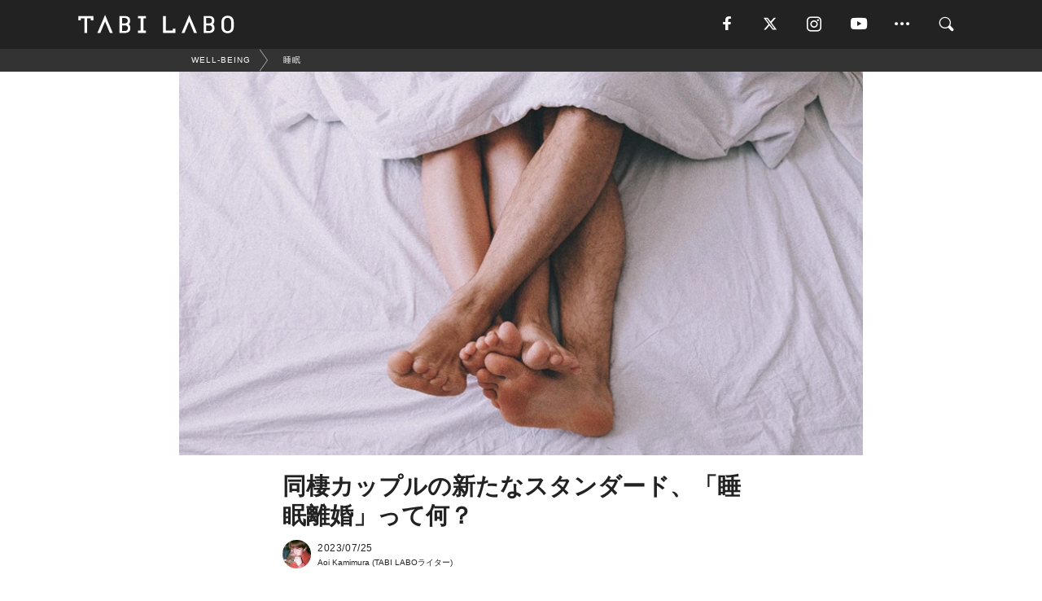

--- FILE ---
content_type: text/html; charset=utf-8
request_url: https://tabi-labo.com/307212/wt-sleep-divorce
body_size: 14660
content:
<!DOCTYPE html><html><head><meta charset="utf-8" /><meta content="IE=edge" http-equiv="X-UA-Compatible" /><meta content="width=device-width, initial-scale=1" name="viewport" /><meta content="米国睡眠医学アカデミーの調査によると、アメリカ人の3分の1以上が時折、または常にパートナーとは別の部屋で寝ると答えている。パートナーと別々に寝る習慣は睡眠の質を高めるなどのメリットは多いものの、夜のスキンシップも同棲において大切なコミュニケーションの一部。" name="description" /><meta content="World Topics,睡眠,生き方,恋愛,TABILABO,旅ラボ" name="keywords" /><meta content="Aoi Kamimura" name="author" /><meta content="index,follow" name="robots" /><meta content="summary_large_image" name="twitter:card" /><meta content="@tabilabo_news" name="twitter:site" /><meta content="@tabilabo_news" name="twitter:creator" /><meta content="m7k499k84wp5ixxwhjnfe56tcrycg4" name="facebook-domain-verification" /><meta content="同棲していても、別々に寝たい？【調査結果】" property="og:title" /><meta content="article" property="og:type" /><meta content="https://image.tabi-labo.com/jp/263747/6269928174780416.jpg" property="og:image" /><meta content="https://tabi-labo.com/307212/wt-sleep-divorce" property="og:url" /><meta content="TABI LABO" property="og:site_name" /><meta content="米国睡眠医学アカデミーの調査によると、アメリカ人の3分の1以上が時折、または常にパートナーとは別の部屋で寝ると答えている。パートナーと別々に寝る習慣は睡眠の質を高めるなどのメリットは多いものの、夜のスキンシップも同棲において大切なコミュニケーションの一部。" property="og:description" /><meta content="100001088962261" property="fb:admins" /><meta content="1655421248016810" property="fb:app_id" /><link href="https://img.tabi-labo.com/wp-content/uploads/2014/07/favicon.ico" rel="shortcut icon" /><link href="https://img.tabi-labo.com/wp-content/uploads/2014/07/home.gif" rel="apple-touch-icon" /><script async="" src="https://cdn.ampproject.org/v0.js"></script><script async="" custom-element="amp-instagram" src="https://cdn.ampproject.org/v0/amp-instagram-0.1.js"></script><script async="" src="https://www.googletagservices.com/tag/js/gpt.js"></script><script>var googletag = googletag || {};
googletag.cmd = googletag.cmd || [];</script><script>var tags_for_gam = "World Topics,睡眠,生き方,恋愛".split(',')
var pr_article_id = "".split(',')
googletag.cmd.push(function() {
  googletag.defineSlot('/73238597/tlweb-native-recommend-frame-1', ['fluid'], 'FrameAd1').addService(googletag.pubads());
  googletag.defineSlot('/73238597/tlweb-native-recommend-article-1', ['fluid'], 'ArticleAd1').addService(googletag.pubads());
  googletag.defineSlot('/73238597/tlweb-native-recommend-frame-2', ['fluid'], 'FrameAd2').addService(googletag.pubads());
  googletag.defineSlot('/73238597/tlweb-native-recommend-article-2', ['fluid'], 'ArticleAd2').addService(googletag.pubads());
  googletag.defineSlot('/73238597/tlweb-native-recommend-frame-3', ['fluid'], 'FrameAd3').addService(googletag.pubads());
  googletag.defineSlot('/73238597/tlweb-native-recommend-article-3', ['fluid'], 'ArticleAd3').addService(googletag.pubads());
  googletag.defineSlot('/73238597/tlweb-native-recommend-article-4', ['fluid'], 'ArticleAd4').addService(googletag.pubads());
  googletag.defineSlot('/73238597/tlweb-native-recommend-article-5', ['fluid'], 'ArticleAd5').addService(googletag.pubads());
  googletag.defineSlot('/73238597/tlweb-native-recommend-article-6', ['fluid'], 'ArticleAd6').addService(googletag.pubads());
  googletag.pubads().setTargeting('article_id', '307212');
  googletag.pubads().setTargeting('category', 'WELL-BEING');
  googletag.pubads().setTargeting('tag', tags_for_gam);
  googletag.pubads().setTargeting('pr_article_id', pr_article_id);
});</script><script>googletag.cmd.push(function() {
  googletag.pubads().setTargeting('gender', 'unknown');
  googletag.pubads().setTargeting('age', '');
});</script><script>var screen_size = window.innerWidth < 375 ? 'mobile-small' : window.innerWidth < 768 ? 'mobile' : window.innerWidth < 992 ? 'tablet' : 'pc'
googletag.cmd.push(function() {
  googletag.pubads().setTargeting('env', 'production');
  googletag.pubads().setTargeting('screen_size', screen_size);
  googletag.pubads().setTargeting('page', 'article');
  googletag.pubads().enableSingleRequest();
  googletag.enableServices();
});</script><link rel="stylesheet" href="//d1327e6qskmzf0.cloudfront.net/assets/application-22438996ad2db6e60d5bdc91ceeb703155c3e0521e64e30ba543361bea4c31fb.css" media="all" /><script async="true" src="https://ga.jspm.io/npm:es-module-shims@1.8.3/dist/es-module-shims.js"></script><script type="importmap" data-turbo-track="reload">{
  "imports": {
    "javascript/swiper": "//d1327e6qskmzf0.cloudfront.net/assets/javascript/swiper-cdef983c41f9b6bee83118439a8089f99a23472f27e2292a3ca13c3a09e2b26f.js",
    "app": "//d1327e6qskmzf0.cloudfront.net/assets/app-84d0543da040db226ccdebda36a6bbcc41ba4177bbf7c7fe445d9b312efdb67b.js",
    "article": "//d1327e6qskmzf0.cloudfront.net/assets/article-22c1fe190022e9bb7b322d5c65b06c7cd12a0d8fa371b1abe612e7239f1d767f.js",
    "article_list": "//d1327e6qskmzf0.cloudfront.net/assets/article_list-b9f4e016c0d8df140907b2caea11680f3baa8016fb6081e8e3a2ba2c05954a1f.js",
    "popup": "//d1327e6qskmzf0.cloudfront.net/assets/popup-6cc1fad5e92aa34dcb807f4e393701ffc2a520667ca43095d9863c06f813ad8f.js",
    "swiper_wrapper": "//d1327e6qskmzf0.cloudfront.net/assets/swiper_wrapper-7dc95419c46ef2bf953902df34135fbbbe17fa8562c79c31b7f8f5b33860e974.js"
  }
}</script><title>米国睡眠医学アカデミーの調査によると、アメリカ人の3分の1以上がパートナーとは別の部屋で寝ると回答。これは「睡眠離婚」として知られ、お互いの睡眠の質を高めることが目的。 | TABI LABO</title><script>var isBot = true;</script><script>var TopRecommendAreaIsAutoload = false
var BottomRecommendAreaIsAutoload = true
var RecommendAutoloadCondition = {
  buzz: {
    autoload: false,
    lessArticle: false,
  },
  bq: {
    autoload: false,
    lessArticle: false,
  },
  cs: {
    autoload: false,
    lessArticle: false,
  },
  v2: {
    autoload: true,
    lessArticle: false,
  }
}</script><script>_tl_uuid = null;
var cookies = document.cookie.split(';');
for(var i in cookies) {
  if(cookies[i].length > 56 && cookies[i].trim().substring(0, 8) === 'tl_uuid=') {
    var value = cookies[i].split('=')[1];
    _tl_uuid = value.substring(17, 49);
    break;
  }
}
_tl_ga4_params = {'tl_uuid': _tl_uuid};</script><script async="" src="https://www.googletagmanager.com/gtag/js?id=G-7GD8XVFL19"></script><script>window.dataLayer = window.dataLayer || [];
function gtag(){dataLayer.push(arguments);}
gtag('js', new Date());</script><script>(function(w,d,s,l,i){w[l]=w[l]||[];w[l].push({'gtm.start':
new Date().getTime(),event:'gtm.js'});var f=d.getElementsByTagName(s)[0],
j=d.createElement(s),dl=l!='dataLayer'?'&l='+l:'';j.async=true;j.src=
'//www.googletagmanager.com/gtm.js?id='+i+dl;f.parentNode.insertBefore(j,f);
})(window,document,'script','dataLayer','GTM-MKJ6XW');</script><script type="application/ld+json">{
  "@context": "https://schema.org",
  "@type": "NewsArticle",
  "mainEntityOfPage": {
    "@type": "WebPage",
    "@id": "https://tabi-labo.com/307212/wt-sleep-divorce"
  },
  "headline": "米国睡眠医学アカデミーの調査によると、アメリカ人の3分の1以上がパートナーとは別の部屋で寝ると回答。これは「睡眠離婚」として知られ、お互いの睡眠の質を高めることが目的。 | TABI LABO",
  "keywords": ["World Topics", "睡眠", "生き方", "恋愛", "TABILABO", "旅ラボ"],
  "description": "米国睡眠医学アカデミーの調査によると、アメリカ人の3分の1以上が時折、または常にパートナーとは別の部屋で寝ると答えている。パートナーと別々に寝る習慣は睡眠の質を高めるなどのメリットは多いものの、夜のスキンシップも同棲において大切なコミュニケーションの一部。",
  "image": {
    "@type": "ImageObject",
    "url": "https://image.tabi-labo.com/jp/263747/6269928174780416.jpg"
  },
  "dateCreated": "2023-07-19T17:57:08+09:00",
  "datePublished": "2023-07-25T19:00:00+09:00",
  "dateModified": "2023-07-25T22:50:05+09:00",
  "author": {
    "@type": "Person",
    "name": "Aoi Kamimura"
  },
  "creator": {
    "@type": "Person",
    "name": ["Aoi Kamimura"]
  },
  "publisher": {
    "@type": "Organization",
    "name": "TABI LABO",
    "sameAs": [
      "https://www.facebook.com/tabilabonews",
      "https://x.com/tabilabo_news",
      "https://www.instagram.com/tabilabo",
      "https://www.pinterest.jp/tabilabotokyo",
      "https://www.youtube.com/channel/UCosiTouV3orvNLj_mLwpxiA"
    ],
    "url": "https://tabi-labo.com/",
    "logo": {
      "@type": "ImageObject",
      "url": "https://d1327e6qskmzf0.cloudfront.net/images/tl_amp_logo.jpg",
      "width": 435,
      "height":60
    }
  },
  "video": {},
  "inLanguage": "ja_JP"
}</script><!--[if lt IE9]><script src="https://oss.maxcdn.com/html5shiv/3.7.2/html5shiv.min.js"></script><script src="https://oss.maxcdn.com/respond/1.4.2/respond.min.js"></script><![endif]--></head><body class="article" style=""><div class="mobile tablet"><div id="mobile-sidemenu"><ul class="mm-listview"><li class="mm-divider">TAG</li><li class="tags"><a class="tag-button" data-id="sidemenu_mobile_tag" data-label="world_topics" href="/feature/worldtopics"> World Topics</a><a class="tag-button" data-id="sidemenu_mobile_tag" data-label="way_of_life" href="/tag/%E7%94%9F%E3%81%8D%E6%96%B9">生き方</a><a class="tag-button" data-id="sidemenu_mobile_tag" data-label="overseas" href="/tag/%E6%B5%B7%E5%A4%96">海外</a><a class="tag-button" data-id="sidemenu_mobile_tag" data-label="recipe" href="/tag/%E3%83%AC%E3%82%B7%E3%83%94">レシピ</a><a class="tag-button" data-id="sidemenu_mobile_tag" data-label="fashion" href="/tag/%E3%83%95%E3%82%A1%E3%83%83%E3%82%B7%E3%83%A7%E3%83%B3">ファッション</a><a class="tag-button" data-id="sidemenu_mobile_tag" data-label="sweets" href="/tag/%E3%82%B9%E3%82%A4%E3%83%BC%E3%83%84">スイーツ</a><a class="tag-button" data-id="sidemenu_mobile_tag" data-label="art" href="/tag/%E3%82%A2%E3%83%BC%E3%83%88">アート</a><a class="tag-button" data-id="sidemenu_mobile_tag" data-label="interior" href="/tag/%E3%82%A4%E3%83%B3%E3%83%86%E3%83%AA%E3%82%A2">インテリア</a><a class="tag-button" data-id="sidemenu_mobile_tag" data-label="alcohol" href="/tag/%E3%81%8A%E9%85%92">お酒</a><a class="tag-button" data-id="sidemenu_mobile_tag" data-label="environment_issues" href="/tag/%E7%92%B0%E5%A2%83%E5%95%8F%E9%A1%8C">環境問題</a><a class="tag-button" data-id="sidemenu_mobile_tag" data-label="indoor_house_plants" href="/tag/%E8%A6%B3%E8%91%89%E6%A4%8D%E7%89%A9">観葉植物</a><a class="tag-button" data-id="sidemenu_mobile_tag" data-label="meditation" href="/tag/%E7%9E%91%E6%83%B3">瞑想</a><a class="tag-button" data-id="sidemenu_mobile_tag" data-label="gender" href="/tag/%E3%82%B8%E3%82%A7%E3%83%B3%E3%83%80%E3%83%BC">ジェンダー</a><a class="tag-button" data-id="sidemenu_mobile_tag" data-label="happiness" href="/tag/%E5%B9%B8%E3%81%9B">幸せ</a><a class="tag-button" data-id="sidemenu_mobile_tag" data-label="coffee" href="/tag/%E3%82%B3%E3%83%BC%E3%83%92%E3%83%BC">コーヒー</a><a class="tag-button" data-id="sidemenu_mobile_tag" data-label="stress" href="/tag/%E3%82%B9%E3%83%88%E3%83%AC%E3%82%B9">ストレス</a><a class="tag-button" data-id="sidemenu_mobile_tag" data-label="family" href="/tag/%E5%AE%B6%E6%97%8F">家族</a><a class="tag-button" data-id="sidemenu_mobile_tag" data-label="music" href="/tag/%E9%9F%B3%E6%A5%BD">音楽</a><a class="tag-button" data-id="sidemenu_mobile_tag" data-label="wine" href="/tag/%E3%83%AF%E3%82%A4%E3%83%B3">ワイン</a><a class="tag-button" data-id="sidemenu_mobile_tag" data-label="beer" href="/tag/%E3%83%93%E3%83%BC%E3%83%AB">ビール</a></li><li class="mm-divider">CATEGORY</li><li class="category"><a data-id="sidemenu_mobile_category" data-label="issue" href="/category/issue"><span>ISSUE</span></a></li><li class="category"><a data-id="sidemenu_mobile_category" data-label="well-being" href="/category/well-being"><span>WELL-BEING</span></a></li><li class="category"><a data-id="sidemenu_mobile_category" data-label="activity" href="/category/activity"><span>ACTIVITY</span></a></li><li class="category"><a data-id="sidemenu_mobile_category" data-label="love" href="/category/love"><span>LOVE</span></a></li><li class="category"><a data-id="sidemenu_mobile_category" data-label="culture" href="/category/culture"><span>CULTURE</span></a></li><li class="category"><a data-id="sidemenu_mobile_category" data-label="item" href="/category/item"><span>ITEM</span></a></li><li class="frame"><div class="contents-frame col-xs-12 embed"><a id="sidemenu_mobile_category_frame_new" href="/recent" data-id="sidemenu_mobile_category_frame" data-label="new">
<img src="https://image.tabi-labo.com/medium/jp/233759/6375204502634496.jpg" loading="lazy">
</a>

<a id="sidemenu_mobile_category_frame_ranking" href="/ranking" data-id="sidemenu_mobile_category_frame" data-label="ranking">
<img src="https://image.tabi-labo.com/medium/jp/233761/4850026249453568.jpg" loading="lazy">
</a></div></li><li class="mm-divider">FOLLOW</li><li class="follow"><a data-id="sidemenu_mobile_follow" data-label="facebook" href="https://www.facebook.com/tabilabonews/" rel="nofollow" target="_blank"><i class="tlc icon-facebook"></i></a></li><li class="follow"><a data-id="sidemenu_mobile_follow" data-label="twitter" href="https://x.com/intent/follow?screen_name=tabilabo_news" rel="nofollow" target="_blank"><i class="tlc icon-x"></i></a></li><li class="follow"><a data-id="sidemenu_mobile_follow" data-label="instagram" href="https://www.instagram.com/tabilabo/" rel="nofollow" target="_blank"><i class="tlc icon-instagram"></i></a></li><li class="follow"><a data-id="sidemenu_mobile_follow" data-label="youtube" href="https://www.youtube.com/channel/UCosiTouV3orvNLj_mLwpxiA" rel="nofollow" target="_blank"><i class="tlc icon-youtube"></i></a></li><li class="follow"><a data-id="sidemenu_mobile_follow" data-label="line" href="http://bit.ly/2iUk72I" rel="nofollow" target="_blank"><i class="tlc icon-line"></i></a></li><li class="follow"><a data-id="sidemenu_mobile_follow" data-label="mail" href="/page/newsletter" rel="nofollow"><i class="tlc icon-mail"></i></a></li><li class="mm-divider">ABOUT US</li><li class="aboutus-img"><a data-id="sidemenu_aboutus" data-label="recruit" href="https://new-standard.co.jp/careers" target="_blank"><img class="frame-img" loading="lazy" src="https://d3jks39y9qw246.cloudfront.net/medium/132566/43bc7af6bae90d09558dcdc2d3c5368f4b5eef6e.jpg" /></a></li><li class="aboutus"><a data-id="sidemenu_mobile_aboutus" href="https://tabi-labo.com/301274/who-we-are" rel="nofollow" target="_blank">「TABI LABO」とは</a></li><li class="aboutus"><a data-id="sidemenu_mobile_aboutus" href="https://new-standard.co.jp/about" rel="nofollow" target="_blank">会社概要</a></li><li class="aboutus"><a data-id="sidemenu_mobile_aboutus" href="https://share.hsforms.com/1CUdWoY8BRNaq-q6uabUPOwe8gba" rel="nofollow" target="_blank">広告掲載について</a></li><li class="aboutus"><a data-id="sidemenu_mobile_aboutus" href="/page/contact" rel="nofollow">お問い合わせ</a></li><li class="aboutus"><a data-id="sidemenu_mobile_aboutus" href="/page/terms-of-service" rel="nofollow">利用規約</a></li><li class="aboutus"><a data-id="sidemenu_mobile_aboutus" href="/page/privacy-policy" rel="nofollow">個人情報保護方針</a></li><li class="aboutus"><a data-id="sidemenu_mobile_aboutus" href="/page/contents-policy" rel="nofollow">コンテンツポリシー</a></li></ul></div><div id="mobile-sidemenu-close"></div></div><div id="mm-wrapper" style="; "><noscript><iframe height="0" src="//www.googletagmanager.com/ns.html?id=GTM-MKJ6XW" style="display:none;visibility:hidden" width="0"></iframe></noscript><div class="mmenu-fixed" id="header"><div class="content"><div class="mobile tablet menu"><a class="more" data-id="header" data-label="moible_menu" href="#mobile-sidemenu" id="mobile-sidemenu-icon"><span class="icon-bar"></span><span class="icon-bar"></span><span class="icon-bar"></span></a></div><div class="logo"><a data-id="header" data-label="logo" href="/"><img alt="TABI LABO" src="//d1327e6qskmzf0.cloudfront.net/images/tl_logo.svg" /></a></div><div class="mobile tablet menu"><a class="search" data-id="header" data-label="mobile_search" href="/search" rel="nofollow"><i class="tlc icon-search"></i></a></div><div class="pc menu"><a data-id="header" data-label="pc_facebook" href="https://www.facebook.com/tabilabonews/" rel="nofollow" target="_blank"><i class="tlc icon-facebook"></i></a><a data-id="header" data-label="pc_twitter" href="https://x.com/intent/follow?screen_name=tabilabo_news" rel="nofollow" target="_blank"><i class="tlc icon-x"></i></a><a data-id="header" data-label="pc_instagram" href="https://www.instagram.com/tabilabo/" rel="nofollow" target="_blank"><i class="tlc icon-instagram"></i></a><a data-id="header" data-label="pc_youtube" href="https://www.youtube.com/channel/UCosiTouV3orvNLj_mLwpxiA" rel="nofollow" target="_blank"><i class="tlc icon-youtube"></i></a><a class="more" data-id="header" data-label="pc_menu" href="#header-menu" id="pc-sidemenu-icon"><i class="tlc icon-option"></i></a><a data-id="header" data-label="pc_search" href="/search"><i class="tlc icon-search"></i></a></div></div></div><div id="header-menu"><div class="content"><div class="menu pull-right"><span class="close pull-right" id="header-menu-close">&times;</span><ul class="clearfix"><li class="top-menu"><a data-id="header_pc_menu" href="https://tabi-labo.com/301274/who-we-are" rel="nofollow" target="_blank">「TABI LABO」とは</a></li><li><a data-id="header_pc_menu" href="https://new-standard.co.jp/about" rel="nofollow" target="_blank">会社概要</a></li><li><a data-id="header_pc_menu" href="https://share.hsforms.com/1CUdWoY8BRNaq-q6uabUPOwe8gba" rel="nofollow" target="_blank">広告掲載について</a></li><li><a data-id="header_pc_menu" href="https://new-standard.co.jp/careers" rel="nofollow" target="_blank">募集・求人</a></li><li><a data-id="header_pc_menu" href="/page/contact" rel="nofollow">お問い合わせ</a></li><li><a data-id="header_pc_menu" href="/page/terms-of-service" rel="nofollow">利用規約</a></li><li><a data-id="header_pc_menu" href="/page/privacy-policy" rel="nofollow">個人情報保護方針</a></li><li><a data-id="header_pc_menu" href="/page/contents-policy" rel="nofollow">コンテンツポリシー</a></li></ul></div></div></div><div class="mac osx" id="container"><div class="col-xs-12 col-md-12" id="main" style=""><script>_tl_ga4_params = {
  'category': 'well-being',
  'author': 'Aoi Kamimura',
  'post_date': '2023/07/25',
  'format': "通常記事",
  'tl_uuid': _tl_uuid,
};</script><div id="tag-header"><nav class="breadcrumb-container"><ol class="breadcrumb" itemscope="" itemtype="https://schema.org/BreadcrumbList"><li class="first" itemprop="itemListElement" itemscope="" itemtype="https://schema.org/ListItem"><a data-id="article_tag" href="/category/well-being" itemprop="item"><span itemprop="name">WELL-BEING</span></a><meta content="1" itemprop="position" /></li><li itemprop="itemListElement" itemscope="" itemtype="https://schema.org/ListItem"><a data-id="article_tag" href="/tag/%E7%9D%A1%E7%9C%A0" itemprop="item"><span itemprop="name">睡眠</span></a><meta content="2" itemprop="position" /></li></ol></nav></div><header class="article-header" style=""><div class="main-image trimming trimming-16by9" style="background-image:url(&#39;https://image.tabi-labo.com/large/jp/263747/6269928174780416.jpg&#39;)"></div></header><article data-content-type="curation" style=""><div class="contents-container"><h1>同棲カップルの新たなスタンダード、「睡眠離婚」って何？</h1><div class="article-info"><div class="article-info-left"><div class="article-info-box"><div class="article-author"><a data-id="author" href="/author/key_327"><img class="author-img" alt="Aoi Kamimura" src="https://image.tabi-labo.com/jp/263791/5417351530938368.jpg" /></a><div class="author-box"><div class="article-date"><time itemprop="dateCreated datePublished">2023/07/25</time></div>Aoi Kamimura (TABI LABOライター)</div></div></div></div><div class="article-info-right"></div></div><div class="contents"><div class="sentence"><p>「同棲」の醍醐味が失われつつある&mdash;&mdash;。</p><p>パートナーと同棲して毎晩ひとつのベッドで夜を過ごすのは、古来から多くの人が望むであろう<strong>幸せのカタチ。</strong></p><p>しかし「米国睡眠医学アカデミーの調査」の最新の調査によれば、アメリカ人の<strong>3分の1以上</strong>が時折、もしくは常に<strong>パートナーとは別の部屋で寝る</strong>と答えているとのこと。</p><p>これは「<strong>睡眠離婚</strong>」として知られていて、パートナーのイビキや枕の奪い合い、早朝アラームなどの妨害から逃れ、安心して睡眠を継続することを目的としているそう。</p><p>たしかに合理的だけど、なんだかドライな話&hellip;&hellip;。</p><p>だが、睡眠不足に陥るとパートナーと口論に発展する可能性が高く、<strong>関係に悪影響を及ぼしやすい</strong>というのもれっきとした事実。寝るときの明るさや室温、ベッドルーティーンにこだわりをもつ人もいるし、寝言やイビキ、寝方や寝返りなど睡眠中の特徴はまさに十人十色だ。</p><p>また調査報告によれば、「睡眠離婚は厳しいように思えるが、実際は人々が睡眠を優先し、必要に応じて夜に別の部屋に移動することを意味しているだけ」とも言われている。</p><p>つまり、<strong>お互いの睡眠に問題がなければ、ぜひとも同じベッドで寝た方がいい</strong>ってこと！</p><p>同じベッドで寝るカップルにはオキシトシンや<strong>&ldquo;抱きしめホルモン&rdquo;</strong>なんて呼ばれる化学物質が放出されることでいい感情を与え、一緒にいる相手との距離を近づけてくれるという科学的観点からのメリットがある。</p><p>たとえ同棲をするほど関係の深いカップルでも、心や体の相性はバッチリでも、「睡眠の相性はイマイチなんだよね」なんてことはよくあるはず。</p><p>あなたなら睡眠の質とパートナーとのスキンシップ、どちらを選ぶ？</p></div><div class="credit"><span>Reference: </span><a href="https://www.cbsnews.com/news/sleep-divorce-americans-survey/" target="_blank">More than a third of Americans have a &quot;sleep divorce,&quot; survey finds</a><span>, </span><a href="https://aasm.org/over-a-third-americans-opt-sleep-divorce/" target="_blank">Over a third of Americans opt for a “sleep divorce”</a></div><div class="credit"><span>Top image: © </span>Dmytro Sheremeta/Shutterstock.com</div></div></div><div class="article-footer pc"><div class="tag-box"><ul class="tags"><li class=" "><span class="tag-sharp"># </span><a class="tag-a" data-id="article_tag" data-label="World Topics" href="/tag/World%20Topics">World Topics</a></li><li class=" "><span class="tag-sharp"># </span><a class="tag-a" data-id="article_tag" data-label="睡眠" href="/tag/%E7%9D%A1%E7%9C%A0">睡眠</a></li><li class=" "><span class="tag-sharp"># </span><a class="tag-a" data-id="article_tag" data-label="生き方" href="/tag/%E7%94%9F%E3%81%8D%E6%96%B9">生き方</a></li><li class=" "><span class="tag-sharp"># </span><a class="tag-a" data-id="article_tag" data-label="恋愛" href="/tag/%E6%81%8B%E6%84%9B">恋愛</a></li></ul></div></div><div class="article-feature-title"><a data-id="to_top" href="/">TABI LABO　この世界は、もっと広いはずだ。</a></div></article><div class="readmore" data-article-id="307212" data-article-title="同棲カップルの新たなスタンダード、「睡眠離婚」って何？"><div class="readmore-button"><a data-id="readmore" href="javascript:void(0)">続きを見る</a></div></div><div class="recommend-area"><div class="click-blocker"></div><div class="recommend-area-inner"><div class="type-recommend"><div class="contents-list-articles vertical clearfix "><div class="article-list vertical" data-log-id="recommend" data-send-impression-log=""><div class="list-box dfp-article col-xs-6" id="dfp-article-1"><div id="ArticleAd1"></div></div><div class="list-box col-xs-6"><span class="category-label"><a class="well-being" data-label="WELL-BEING" href="/category/well-being">WELL-BEING</a></span><a data-article-id="304127" data-id="recommend" data-label="article_304127" href="/304127/tl-contents-sleep-science"><div class="list-image"><div class="trimming trimming-16by9"><amp-img alt="" height="9" layout="responsive" src="https://image.tabi-labo.com/medium/jp/250954/6448115705970688.jpg" width="16"></amp-img></div></div><div class="list-text"><div class="list-title">今夜から使える「かしこい睡眠」まとめ</div><div class="list-description pc">科学的に証明された研究結果から、睡眠の知識までをご紹介。睡眠は大事とは分かっていても、意外と知らないことが多いはず。<span class="post-date">2022/07/23</span></div></div></a></div><div class="list-box col-xs-6"><span class="category-label"><a class="item" data-label="ITEM" href="/category/item">ITEM</a></span><a data-article-id="295481" data-id="recommend" data-label="article_295481" href="/295481/"><div class="list-image"><div class="trimming trimming-16by9"><amp-img alt="" height="9" layout="responsive" src="https://image.tabi-labo.com/medium/jp/215799/4726633298657280.jpg" width="16"></amp-img></div></div><div class="list-text"><div class="list-title">マンネリ同棲カップルの「ファーストトイ」には、これ！</div><div class="list-description pc">マンネリ気味な同棲カップルにオススメのセックストイをピックアップ！<span class="post-date">2020/05/26</span></div></div></a></div><div class="list-box col-xs-6"><span class="category-label"><a class="activity" data-label="ACTIVITY" href="/category/activity">ACTIVITY</a></span><a data-article-id="299608" data-id="recommend" data-label="article_299608" href="/299608/wt-nestle-sleep-cafe-renewal"><div class="list-image"><div class="trimming trimming-16by9"><amp-img alt="" height="9" layout="responsive" src="https://image.tabi-labo.com/medium/jp/233733/5284872696365056.jpg" width="16"></amp-img></div></div><div class="list-text"><div class="list-title">「コーヒー」で良質な睡眠をとる「睡眠カフェ」がリニューアル！</div><div class="list-description pc">昨年末まで東京・大井町で営業していた「ネスカフェ 睡眠カフェ」が全面リニューアル。拠点を原宿に移し、3月24日（水）より営業を開始予定。<span class="post-date">2021/03/24</span></div></div></a></div><div class="list-box col-xs-6"><span class="category-label"><a class="well-being" data-label="WELL-BEING" href="/category/well-being">WELL-BEING</a></span><a data-article-id="282661" data-id="recommend" data-label="article_282661" href="/282661/daily-life-with-pets"><div class="list-image"><div class="trimming trimming-16by9"><amp-img alt="" height="9" layout="responsive" src="https://d3jks39y9qw246.cloudfront.net/medium/105217/8304460d65e8cf62b9e2faeb8b0c7033b544c5e6.jpg" width="16"></amp-img></div></div><div class="list-text"><div class="list-title">同棲カップルの日常も、ネコと暮らすとこんな感じ（イラスト10枚）</div><div class="list-description pc">Sebastian Varnierさんは彼女と同棲中。ペットと一緒に暮らす彼らの暮らしは、いつも笑いにあふれています。今からご紹介するのは、彼女が描いた日...<span class="post-date">2017/07/23</span></div></div></a></div><div class="list-box dfp-article col-xs-6" id="dfp-article-2"><div id="ArticleAd2"></div></div></div></div><div class="contents-list-frame dfp-frame"><div class="contents-frame campaign dfp-frame"><div id="FrameAd1"></div></div></div><div class="contents-list-articles vertical clearfix "><div class="article-list vertical" data-log-id="new_article" data-send-impression-log="true"><div class="list-box col-xs-6"><span class="category-label"><a class="activity" data-label="ACTIVITY" href="/category/activity">ACTIVITY</a></span><a class=" unread" data-article-id="312239" data-id="new_article" data-image="https://image.tabi-labo.com/jp/282306/5952090935394304.jpg" data-label="article_312239" data-title="浮き続けるバミューダ諸島の謎、ついに解明か" href="/312239/bermudamightbeexplaned"><div class="list-image"><div class="trimming trimming-16by9"><amp-img alt="" height="9" layout="responsive" src="https://image.tabi-labo.com/medium/jp/282306/5952090935394304.jpg" width="16"></amp-img></div><span class="new"></span></div><div class="list-text"><div class="list-title">浮き続けるバミューダ諸島の謎、ついに解明か</div><div class="list-description pc">バミューダ諸島が沈まない理由が解明か。地震波解析により、マントルプルームに代わる新たな支持メカニズムの可能性が浮上<span class="post-date">2026/02/04</span></div></div></a></div><div class="list-box dfp-article col-xs-6" id="dfp-article-3"><div id="ArticleAd3"></div></div></div><div class="article-list vertical" data-log-id="recommend" data-send-impression-log=""><div class="list-box col-xs-6"><span class="category-label"><a class="well-being" data-label="WELL-BEING" href="/category/well-being">WELL-BEING</a></span><a data-article-id="180378" data-id="recommend" data-label="article_180378" href="/180378/sleeptime-optimum"><div class="list-image"><div class="trimming trimming-16by9"><amp-img alt="" height="9" layout="responsive" src="https://dowj1zbnmkkht.cloudfront.net/medium/2015/09/iStock_000011215474_Mediumsleeptime-optimum150908-10.jpg" width="16"></amp-img></div></div><div class="list-text"><div class="list-title">睡眠サイクル､年齢から考える「睡眠時間最適ライフ」とは？</div><div class="list-description pc">疲労を回復し、カラダのメンテナンスをしてくれる“睡眠”。その効果は、自分に合った最適な睡眠時間にこだわることで、さらに高めることができるそう。これは多忙な...<span class="post-date">2015/09/10</span></div></div></a></div><div class="list-box col-xs-6"><span class="category-label"><a class="love" data-label="LOVE" href="/category/love">LOVE</a></span><a data-article-id="281976" data-id="recommend" data-label="article_281976" href="/281976/yehuda-devir"><div class="list-image"><div class="trimming trimming-16by9"><amp-img alt="" height="9" layout="responsive" src="https://d3jks39y9qw246.cloudfront.net/medium/95360/dd16638a571f25fa321572467c753e5ceee0f6ff.jpg" width="16"></amp-img></div></div><div class="list-text"><div class="list-title">同棲カップルの日常、彼氏からはこんな風に見えてるみたい。</div><div class="list-description pc">イラストレーターのYehuda Devirさん。彼のInstagramでは、彼女との微笑ましい日々を描いた作品がいくつも紹介されています。こういうカップル...<span class="post-date">2017/06/08</span></div></div></a></div><div class="list-box dfp-article col-xs-6" id="dfp-article-4"><div id="ArticleAd4"></div></div><div class="list-box col-xs-6"><span class="category-label"><a class="activity" data-label="ACTIVITY" href="/category/activity">ACTIVITY</a></span><a data-article-id="310899" data-id="recommend" data-label="article_310899" href="/310899/keyword-sleep-tourism"><div class="list-image"><div class="trimming trimming-16by9"><amp-img alt="" height="9" layout="responsive" src="https://image.tabi-labo.com/medium/jp/276922/5535838064607232.jpg" width="16"></amp-img></div></div><div class="list-text"><div class="list-title">現代人に求められる新たな旅の形「スリープツーリズム」</div><div class="list-description pc">「睡眠負債」や「ウェルネス」という言葉が注目されるなか、質の高い睡眠を求めて旅に出る「スリープツーリズム」が人気を集めている。快適な睡眠を追求した宿泊施設...<span class="post-date">2024/12/23</span></div></div></a></div><div class="list-box col-xs-6"><span class="category-label"><a class="well-being" data-label="WELL-BEING" href="/category/well-being">WELL-BEING</a></span><a data-article-id="309941" data-id="recommend" data-label="article_309941" href="/309941/wt-teleep-sleepicecream"><div class="list-image"><div class="trimming trimming-16by9"><amp-img alt="" height="9" layout="responsive" src="https://image.tabi-labo.com/medium/jp/273575/5951838949998592.jpg" width="16"></amp-img></div></div><div class="list-text"><div class="list-title">睡眠を科学してつくられた、「快眠へ誘う」アイス</div><div class="list-description pc">夜に食べても罪悪感ゼロ。いや、むしろ全力肯定できちゃう！？そんな真新しいアイスクリームを紹介したい。<span class="post-date">2024/08/24</span></div></div></a></div><div class="list-box col-xs-6"><span class="category-label"><a class="item" data-label="ITEM" href="/category/item">ITEM</a></span><a data-article-id="297803" data-id="recommend" data-label="article_297803" href="/297803/wt-futonto-sleep-ranking"><div class="list-image"><div class="trimming trimming-16by9"><amp-img alt="" height="9" layout="responsive" src="https://image.tabi-labo.com/medium/jp/225788/4715609107464192.jpg" width="16"></amp-img></div></div><div class="list-text"><div class="list-title">「睡眠の質」を競え！ゲーム感覚で楽しめる睡眠計測アプリが誕生</div><div class="list-description pc">ランキング機能を搭載した睡眠計測アプリ「ドクタースリーピング」が登場！モチベーションの維持が簡単で、さらに計測した睡眠スコアを「Futonto」直営店で使...<span class="post-date">2020/11/05</span></div></div></a></div></div></div><div class="contents-list-frame dfp-frame"><div class="contents-frame campaign dfp-frame"><div id="FrameAd2"></div></div></div><div class="contents-list-articles vertical clearfix "><div class="article-list vertical" data-log-id="new_article" data-send-impression-log="true"><div class="list-box col-xs-6"><span class="category-label"><a class="culture" data-label="CULTURE" href="/category/culture">CULTURE</a></span><a class=" unread" data-article-id="312238" data-id="new_article" data-image="https://image.tabi-labo.com/jp/282305/5977589820686336.jpg" data-label="article_312238" data-title="AI支援による初の体外受精児が誕生へ。不妊治療の効率化と成功率向上に期待" href="/312238/aiivfassistedbaby"><div class="list-image"><div class="trimming trimming-16by9"><amp-img alt="" height="9" layout="responsive" src="https://image.tabi-labo.com/medium/jp/282305/5977589820686336.jpg" width="16"></amp-img></div><span class="new"></span></div><div class="list-text"><div class="list-title">AI支援による初の体外受精児が誕生へ。不妊治療の効率化と成功率向上に期待</div><div class="list-description pc">AIを活用した体外受精で初の出産が目前に迫っている。精子の選別や胚の評価にAIを導入することで、不妊治療の効率化と成功率向上が期待<span class="post-date">2026/02/03</span></div></div></a></div><div class="list-box dfp-article col-xs-6" id="dfp-article-5"><div id="ArticleAd5"></div></div></div><div class="article-list vertical" data-log-id="recommend" data-send-impression-log=""><div class="list-box col-xs-6"><span class="category-label"><a class="item" data-label="ITEM" href="/category/item">ITEM</a></span><a data-article-id="296716" data-id="recommend" data-label="article_296716" href="/296716/wt-dousei-sumyca"><div class="list-image"><div class="trimming trimming-16by9"><amp-img alt="" height="9" layout="responsive" src="https://image.tabi-labo.com/medium/jp/221238/5334995619020800.jpg" width="16"></amp-img></div></div><div class="list-text"><div class="list-title">同棲前のカップルに「お試し」で物件を提供するサービスが登場！</div><div class="list-description pc">結婚前のカップルや、共に実家暮らしのカップルがお試しで同棲できる賃貸サービス「おためし同棲」が登場。敷金や礼金、仲介手数料など一切不要で、滞在期間中の家賃...<span class="post-date">2020/08/19</span></div></div></a></div><div class="list-box col-xs-6"><span class="category-label"><a class="love" data-label="LOVE" href="/category/love">LOVE</a></span><a data-article-id="307323" data-id="recommend" data-label="article_307323" href="/307323/wt-roomate-syndrome"><div class="list-image"><div class="trimming trimming-16by9"><amp-img alt="" height="9" layout="responsive" src="https://image.tabi-labo.com/medium/jp/264104/6114076293857280.jpg" width="16"></amp-img></div></div><div class="list-text"><div class="list-title">マンネリ化してるカップルは「ルームメイト症候群」かも</div><div class="list-description pc">聞き馴染みがなくてもきっと身近に起こってること。ルームメイト化しちゃってるカップルに、状況を打破する7つの方法をご紹介！<span class="post-date">2023/08/04</span></div></div></a></div><div class="list-box dfp-article col-xs-6" id="dfp-article-6"><div id="ArticleAd6"></div></div><div class="list-box col-xs-6"><span class="category-label"><a class="well-being" data-label="WELL-BEING" href="/category/well-being">WELL-BEING</a></span><a data-article-id="310222" data-id="recommend" data-label="article_310222" href="/310222/wtg-pillow-personalized"><div class="list-image"><div class="trimming trimming-16by9"><amp-img alt="" height="9" layout="responsive" src="https://image.tabi-labo.com/medium/jp/274724/5516227847913472.jpg" width="16"></amp-img></div></div><div class="list-text"><div class="list-title">寝不足大国ニッポンに革命を。 AI搭載のオーダーメイド枕で「睡眠負債」から解放</div><div class="list-description pc">睡眠負債を抱えて生きる日本人へ贈るオーダーメイド枕「眠りの匠 KAIMINまくら」。AIが、立ち姿勢を元に寝姿勢を予測し、最適な枕の高さをわずか3分で測定...<span class="post-date">2024/10/15</span></div></div></a></div><div class="list-box col-xs-6"><span class="category-label"><a class="well-being" data-label="WELL-BEING" href="/category/well-being">WELL-BEING</a></span><a data-article-id="304691" data-id="recommend" data-label="article_304691" href="/304691/wt-10-3-2-1-0"><div class="list-image"><div class="trimming trimming-16by9"><amp-img alt="" height="9" layout="responsive" src="https://image.tabi-labo.com/medium/jp/252899/5265037151174656.jpg" width="16"></amp-img></div></div><div class="list-text"><div class="list-title">SNSで話題「10-3-2-1-0睡眠法」って、なに？</div><div class="list-description pc">アメリカを拠点とする医者のJess AndradeがInstagramにアップした「10-3-2-1-0睡眠法」が話題になっている。それぞれの数字が表して...<span class="post-date">2022/10/03</span></div></div></a></div><div class="list-box col-xs-6"><span class="category-label"><a class="love" data-label="LOVE" href="/category/love">LOVE</a></span><a data-article-id="285708" data-id="recommend" data-label="article_285708" href="/285708/me-livingtogether2018"><div class="list-image"><div class="trimming trimming-16by9"><amp-img alt="" height="9" layout="responsive" src="https://image.tabi-labo.com/medium/jp/139894/5360053217394688.jpg" width="16"></amp-img></div></div><div class="list-text"><div class="list-title">いざ同棲♡その前に絶対知っておいた方がいい5つのお約束。</div><div class="list-description pc">これから同棲を考えているカップル（もしくはすでに同棲しているカップルでも）に効く5つの抱負をKimmy Foskettさんが「Elite Daily」にて...<span class="post-date">2018/01/16</span></div></div></a></div></div></div><div class="contents-list-frame dfp-frame"><div class="contents-frame campaign dfp-frame"><div id="FrameAd3"></div></div></div><div class="contents-list-articles vertical clearfix "><div class="article-list vertical" data-log-id="recommend" data-send-impression-log=""><div class="list-box col-xs-6"><span class="category-label"><a class="well-being" data-label="WELL-BEING" href="/category/well-being">WELL-BEING</a></span><a data-article-id="295117" data-id="recommend" data-label="article_295117" href="/295117/short-sleeper"><div class="list-image"><div class="trimming trimming-16by9"><amp-img alt="" height="9" layout="responsive" src="https://image.tabi-labo.com/medium/jp/213424/4974893716209664.jpg" width="16"></amp-img></div></div><div class="list-text"><div class="list-title">ショートスリーパーになれる？短時間睡眠の危険性【睡眠の専門家監修】</div><div class="list-description pc">ショートスリーパーになって、仕事やプライベートの時間を増やしたいと考える人も少なくないでしょう。本記事ではショートスリーパーになる方法やリスクについて睡眠...<span class="post-date">2020/04/29</span></div></div></a></div><div class="list-box col-xs-6"><span class="category-label"><a class="well-being" data-label="WELL-BEING" href="/category/well-being">WELL-BEING</a></span><a data-article-id="304739" data-id="recommend" data-label="article_304739" href="/304739/wt-amazon-halo-rise"><div class="list-image"><div class="trimming trimming-16by9"><amp-img alt="" height="9" layout="responsive" src="https://image.tabi-labo.com/medium/jp/253093/6317012080918528.jpg" width="16"></amp-img></div></div><div class="list-text"><div class="list-title">「Amazon」に睡眠を管理してもらえる時代が来るらしい</div><div class="list-description pc">「Amazon（アマゾン）」が、アメリカで年内にスリープデバイス「Halo Rise」を販売するらしい。非接触で、睡眠状態のチェックや睡眠のサポートなどが...<span class="post-date">2022/10/10</span></div></div></a></div><div class="list-box col-xs-6"><span class="category-label"><a class="well-being" data-label="WELL-BEING" href="/category/well-being">WELL-BEING</a></span><a data-article-id="285391" data-id="recommend" data-label="article_285391" href="/285391/go-two-sleep"><div class="list-image"><div class="trimming trimming-16by9"><amp-img alt="" height="9" layout="responsive" src="https://d3jks39y9qw246.cloudfront.net/medium/133511/e9e8ae7b24369165cd5c834c1f0453bf877a2b64.jpg" width="16"></amp-img></div></div><div class="list-text"><div class="list-title">質の高い睡眠を求める人のための「指輪」</div><div class="list-description pc">睡眠時無呼吸症候群をチェックするために、「Go2Sleep」は開発されました。指輪型のデバイスをつければ、ありとあらゆるデータを集めて、分析してくれるそうです。<span class="post-date">2017/12/12</span></div></div></a></div><div class="list-box col-xs-6"><span class="category-label"><a class="culture" data-label="CULTURE" href="/category/culture">CULTURE</a></span><a data-article-id="281396" data-id="recommend" data-label="article_281396" href="/281396/sleeping-bringshappiness"><div class="list-image"><div class="trimming trimming-16by9"><amp-img alt="" height="9" layout="responsive" src="https://d3jks39y9qw246.cloudfront.net/medium/90223/d13a17038c13df227e8256572fcea0b85b43cd0b.jpg" width="16"></amp-img></div></div><div class="list-text"><div class="list-title">「睡眠」と「宝くじ」のフシギな関係</div><div class="list-description pc">身近なところに、幸福を手に入れられるカギがあります。それは、あなたが毎日していること。そう「睡眠」です。忙しいとつい削ってしまいがちですが、それはイコール...<span class="post-date">2017/05/10</span></div></div></a></div><div class="list-box col-xs-6"><span class="category-label"><a class="item" data-label="ITEM" href="/category/item">ITEM</a></span><a data-article-id="276727" data-id="recommend" data-label="article_276727" href="/276727/nod-travel-pillow"><div class="list-image"><div class="trimming trimming-16by9"><amp-img alt="" height="9" layout="responsive" src="https://d3jks39y9qw246.cloudfront.net/medium/44841/ccbdc787213fc06ed69409824fed89d6f5189c5c.jpg" width="16"></amp-img></div></div><div class="list-text"><div class="list-title">最高の睡眠を約束する「トラベルピロー」があった。</div><div class="list-description pc">いきなりですが、飛行機や電車、バスで移動中。眠ったときの「首カックン」は、おきまりの現象。中途半端な目覚めで頭がボケっとしてしまうだけでなく、首を痛めてし...<span class="post-date">2016/08/28</span></div></div></a></div><div class="list-box col-xs-6"><span class="category-label"><a class="well-being" data-label="WELL-BEING" href="/category/well-being">WELL-BEING</a></span><a data-article-id="303588" data-id="recommend" data-label="article_303588" href="/303588/wt-brainsleepcoin"><div class="list-image"><div class="trimming trimming-16by9"><amp-img alt="" height="9" layout="responsive" src="https://image.tabi-labo.com/medium/jp/249262/4889622330998784.jpg" width="16"></amp-img></div></div><div class="list-text"><div class="list-title">眠るとコインが貯まる！？ブレインスリープ開発「睡眠計測デバイス」がいろいろ新しい</div><div class="list-description pc">枕でおなじみの「ブレインスリープ」から、アプリ連動型の睡眠計測デバイス「ブレインスリープ コイン」がデビュー。<span class="post-date">2022/05/31</span></div></div></a></div></div></div><div class="readmore-articles" data-url="/api/v1/recommend/307212/articles?" id="recommend-viewmore"><div class="readmore-button"><a href="javascript:void(0)" id="recommend-viewmore-button">関連する記事をもっと見る</a></div></div></div><script async="async" crossorigin="anonymous" src="https://pagead2.googlesyndication.com/pagead/js/adsbygoogle.js?client=ca-pub-5908474222798293"></script><ins class="adsbygoogle" data-ad-client="ca-pub-5908474222798293" data-ad-format="fluid" data-ad-layout-key="-6m+e5+14-4i+9g" data-ad-slot="3738579581" style="display:block"></ins><script>(adsbygoogle = window.adsbygoogle || []).push({});</script><div class="tl-user-recommend-articles-container type-user-recommend hidden"><h4 class="recommend-area-inner-lead">FOR YOU</h4><div class="contents-list-articles vertical clearfix" data-alter-url="/api/v1/buzz/307212/34/articles?" data-url="/api/v1/tl_user_recommend_articles?type=v2" id="tl-recommend"></div><div class="contents-list-articles vertical clearfix" data-pagination="false" data-url="/api/v1/tl_user_recommend_articles?type=v2" id="recommend-autoloading"></div></div></div></div><script async="true" type="module">import "article"
import "article_list"</script><div data-content-id="307212" data-content-type="article" id="popup"><div class="popup-overlay"><div class="popup-container"><div class="close-modal" id="popup-close"><div></div></div><div id="popup-contents"></div></div></div><script async="true" type="module">import "popup"</script></div></div></div><div class="hidden" id="footer"><div class="footer-tl-logo"><a data-id="footer" data-label="tl_logo" href="/"><img alt="TABI LABO" src="//d1327e6qskmzf0.cloudfront.net/images/tl_logo.svg" /></a></div><div class="footer-container"><div class="footer-title section-title">OTHER</div><div class="footer-contents footer-contents-flex"><div class="footer-box"><div class="footer-content-title section-title pc tablet">MEDIA</div><a data-id="footer" data-image="https://image.tabi-labo.com/small/jp/212228/5277666898870272.jpg" data-label="be" href="https://tabi-labo.com/feature/Beeeee" target="_blank"><img class="footer-image" alt="be" loading="lazy" src="https://image.tabi-labo.com/small/jp/212228/5277666898870272.jpg" /></a></div><div class="footer-box"><div class="footer-content-title section-title pc tablet">MEDIA</div><a data-id="footer" data-image="https://image.tabi-labo.com/small/jp/169726/4786969775177728.jpg" data-label="local" href="https://tabi-labo.com/feature/local" target="_blank"><img class="footer-image" alt="local" loading="lazy" src="https://image.tabi-labo.com/small/jp/169726/4786969775177728.jpg" /></a></div><div class="footer-box"><div class="footer-content-title section-title pc tablet">VIDEO</div><a data-id="footer" data-image="https://image.tabi-labo.com/small/jp/169725/4600725581594624.jpg" data-label="go" href="https://tabi-labo.com/feature/go" target="_blank"><img class="footer-image" alt="go" loading="lazy" src="https://image.tabi-labo.com/small/jp/169725/4600725581594624.jpg" /></a></div><div class="footer-box"><div class="footer-content-title section-title pc tablet">VIDEO</div><a data-id="footer" data-image="https://image.tabi-labo.com/small/jp/169724/5417575261405184.jpg" data-label="takibito" href="https://tabi-labo.com/feature/takibito" target="_blank"><img class="footer-image" alt="takibito" loading="lazy" src="https://image.tabi-labo.com/small/jp/169724/5417575261405184.jpg" /></a></div><div class="footer-box"><div class="footer-content-title section-title pc tablet">EVENT</div><a data-id="footer" data-image="https://image.tabi-labo.com/small/jp/169727/6391887871082496.jpg" data-label="bpm" href="https://bpm-tokyo.com/#event" target="_blank"><img class="footer-image" alt="bpm" loading="lazy" src="https://image.tabi-labo.com/small/jp/169727/6391887871082496.jpg" /></a></div></div></div><div class="follow-button-container follow-button-in-footer"><div class="follow-button-content"><div class="sns"><div class="follow-intro">FOLLOW US</div><div class="follow-title">TABI LABOの最新記事をCHECK!</div><div class="footer-icons"><a data-id="footer" data-label="facebook" href="https://www.facebook.com/tabilabonews/" rel="nofollow" target="_blank"><i class="tlc icon-facebook"></i></a><a data-id="footer" data-label="twitter" href="https://x.com/intent/follow?screen_name=tabilabo_news" rel="nofollow" target="_blank"><i class="tlc icon-x"></i></a><a data-id="footer" data-label="instagram" href="https://www.instagram.com/tabilabo/" rel="nofollow" target="_blank"><i class="tlc icon-instagram"></i></a><a data-id="footer" data-label="youtube" href="https://www.youtube.com/channel/UCosiTouV3orvNLj_mLwpxiA" rel="nofollow" target="_blank"><i class="tlc icon-youtube"></i></a><a data-id="footer" data-label="line" href="http://bit.ly/2iUk72I" rel="nofollow" target="_blank"><i class="tlc icon-line"></i></a></div></div><div class="mail"><div class="follow-intro">JOIN US</div><div class="follow-title">1日1通、メールで新着情報をCHECK!</div><a href="/page/newsletter" rel="nofollow" target="_blank">詳しくはコチラ ></a><form action="https://tabi-labo.us10.list-manage.com/subscribe/post" method="post"><input name="u" type="hidden" value="38a8431a935e286251b450c79" /><input name="id" type="hidden" value="a99eb647b9" /><input autocapitalize="off" autocorrect="off" class="mail-form form-control" id="MERGE0" name="MERGE0" placeholder="Mail address" size="25" type="email" value="" /><div aria-hidden="true" style="position: absolute; left: -5000px;"><input name="b_38a8431a935e286251b450c79_a99eb647b9" tabindex="-1" type="text" value="" /></div><input name="DEVICE" type="hidden" value="PC・Tablet" /><input checked="" id="mce-group[7]-7-1" name="group[7][2]" style="display:none;" type="checkbox" value="2" /><input class="mail-form-submit form-control" type="submit" value="GO" /></form><div class="clearfix"></div></div></div></div></div><div class="mobile tablet mmenu-fixed" id="footer-menu"><div class="footer-box" id="footer-category"><ul><li class="category col-xs-6"><a data-id="footermenu_category" data-label="issue" href="/category/issue"><span>ISSUE</span></a></li><li class="category col-xs-6"><a data-id="footermenu_category" data-label="well-being" href="/category/well-being"><span>WELL-BEING</span></a></li><li class="category col-xs-6"><a data-id="footermenu_category" data-label="activity" href="/category/activity"><span>ACTIVITY</span></a></li><li class="category col-xs-6"><a data-id="footermenu_category" data-label="love" href="/category/love"><span>LOVE</span></a></li><li class="category col-xs-6"><a data-id="footermenu_category" data-label="culture" href="/category/culture"><span>CULTURE</span></a></li><li class="category col-xs-6"><a data-id="footermenu_category" data-label="item" href="/category/item"><span>ITEM</span></a></li></ul></div><div id="footer-menu-list"><ul><li><a data-id="footer_def" data-label="home" href="/" id="footer-menu-home"><i class="tlc icon-home"></i>HOME</a></li><li><a data-id="footer_def" data-label="category" href="javascript:void(0)" id="footer-menu-category"><i class="tlc icon-category"></i>CATEGORY</a></li><li><a data-id="footer_def" data-label="ranking" href="/ranking" id="footer-menu-ranking"><i class="tlc icon-ranking"></i>RANKING</a></li><li><a data-id="footer_def" data-label="search" href="/search" id="footer-menu-search"><i class="tlc icon-search"></i>SEARCH</a></li></ul></div></div><script>if (document.querySelectorAll('.dfp-article').length > 0 || document.querySelectorAll('.dfp-frame').length > 0) {
  googletag.cmd.push(() => {
    googletag.display('ArticleAd1');
    googletag.display('FrameAd1');
  });
}</script><script async="true" type="module">import "app"</script><script>gtag('config', 'G-7GD8XVFL19', _tl_ga4_params);</script><div id="fb-root"></div><script>(function(d, s, id) {
  var js, fjs = d.getElementsByTagName(s)[0];
  if (d.getElementById(id)) return;
  js = d.createElement(s); js.id = id;
  js.async = true;
  js.src = "//connect.facebook.net/ja_JP/sdk.js#xfbml=1&version=v2.7";
  fjs.parentNode.insertBefore(js, fjs);
}(document, 'script', 'facebook-jssdk'));</script></div></body></html>

--- FILE ---
content_type: text/html; charset=utf-8
request_url: https://www.google.com/recaptcha/api2/aframe
body_size: 267
content:
<!DOCTYPE HTML><html><head><meta http-equiv="content-type" content="text/html; charset=UTF-8"></head><body><script nonce="wHgwgyIgHKf-6k0vvEy4XA">/** Anti-fraud and anti-abuse applications only. See google.com/recaptcha */ try{var clients={'sodar':'https://pagead2.googlesyndication.com/pagead/sodar?'};window.addEventListener("message",function(a){try{if(a.source===window.parent){var b=JSON.parse(a.data);var c=clients[b['id']];if(c){var d=document.createElement('img');d.src=c+b['params']+'&rc='+(localStorage.getItem("rc::a")?sessionStorage.getItem("rc::b"):"");window.document.body.appendChild(d);sessionStorage.setItem("rc::e",parseInt(sessionStorage.getItem("rc::e")||0)+1);localStorage.setItem("rc::h",'1770155391869');}}}catch(b){}});window.parent.postMessage("_grecaptcha_ready", "*");}catch(b){}</script></body></html>